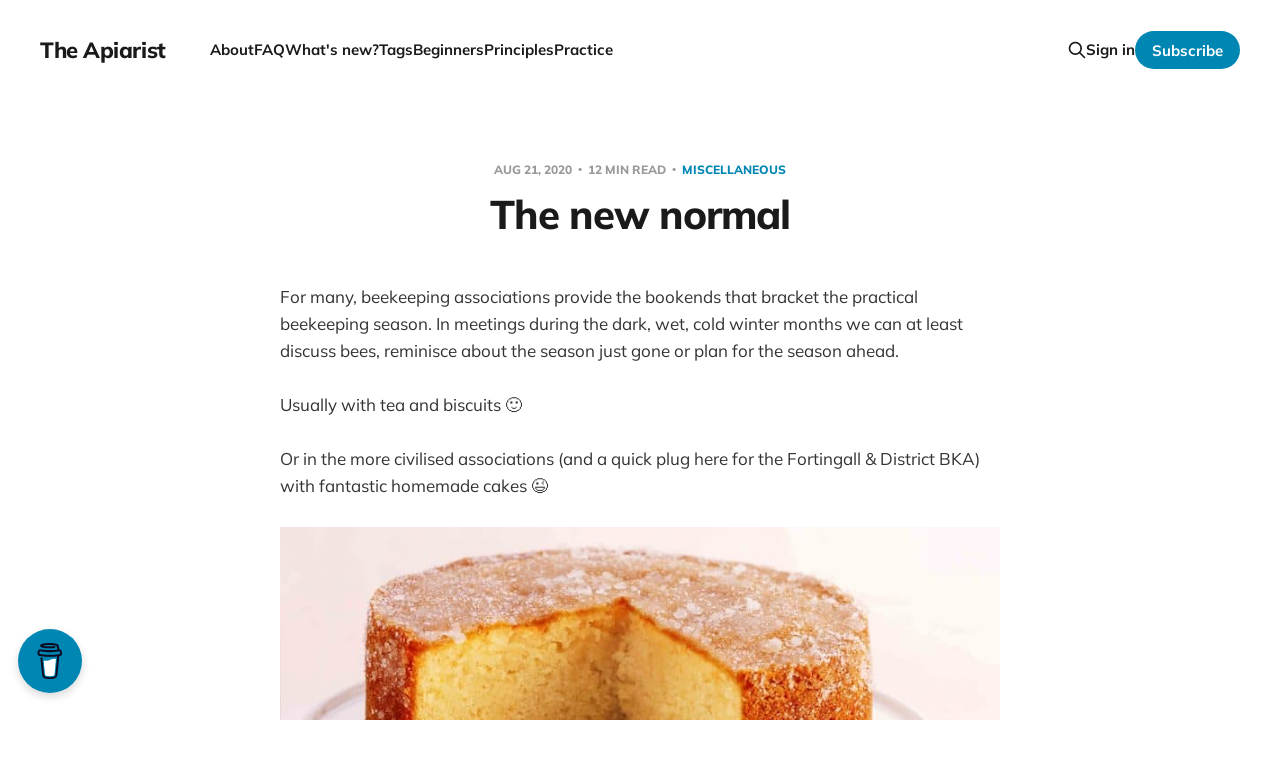

--- FILE ---
content_type: text/html; charset=utf-8
request_url: https://theapiarist.org/the-new-normal/
body_size: 26005
content:
<!DOCTYPE html>
<html lang="en">

<head>
    <meta charset="utf-8">
    <meta name="viewport" content="width=device-width, initial-scale=1">
    <title>The new normal</title>
    <link rel="stylesheet" href="/assets/built/screen.css?v=b5ec7ef88e">
    <link rel="stylesheet" href="/assets/css/custom/beemusings.css?v=b5ec7ef88e">

    <link rel="icon" href="https://cdn.magicpages.co/65c4c95ba4f7c27448bc/2024/02/BeeLogo-500px.png" type="image/png">
    <link rel="canonical" href="https://theapiarist.org/the-new-normal/">
    <meta name="referrer" content="origin-when-cross-origin">
    
    <meta property="og:site_name" content="The Apiarist">
    <meta property="og:type" content="article">
    <meta property="og:title" content="The new normal">
    <meta property="og:description" content="For many, beekeeping associations provide the bookends that bracket the practical beekeeping season. In meetings during the dark, wet, cold winter months we can at least discuss bees, reminisce about the season just gone or plan for the season ahead.


Usually with tea and biscuits 🙂


Or in the more civilised">
    <meta property="og:url" content="https://theapiarist.org/the-new-normal/">
    <meta property="og:image" content="https://cdn.magicpages.co/65c4c95ba4f7c27448bc/2024/03/180710-004.webp">
    <meta property="article:published_time" content="2020-08-21T16:35:56.000Z">
    <meta property="article:modified_time" content="2025-02-25T22:34:02.000Z">
    <meta property="article:tag" content="Miscellaneous">
    <meta property="article:tag" content="Anecdote">
    <meta property="article:tag" content="Month august">
    <meta property="article:tag" content="Year 2020">
    
    <meta property="article:publisher" content="https://www.facebook.com/profile.php?id&#x3D;100057598781877">
    <meta name="twitter:card" content="summary_large_image">
    <meta name="twitter:title" content="The new normal">
    <meta name="twitter:description" content="For many, beekeeping associations provide the bookends that bracket the practical beekeeping season. In meetings during the dark, wet, cold winter months we can at least discuss bees, reminisce about the season just gone or plan for the season ahead.


Usually with tea and biscuits 🙂


Or in the more civilised">
    <meta name="twitter:url" content="https://theapiarist.org/the-new-normal/">
    <meta name="twitter:image" content="https://cdn.magicpages.co/65c4c95ba4f7c27448bc/2024/03/180710-004.webp">
    <meta name="twitter:label1" content="Written by">
    <meta name="twitter:data1" content="David (The Apiarist)">
    <meta name="twitter:label2" content="Filed under">
    <meta name="twitter:data2" content="Miscellaneous, Anecdote, Month august, Year 2020">
    <meta name="twitter:site" content="@The_Apiarist">
    <meta property="og:image:width" content="800">
    <meta property="og:image:height" content="574">
    
    <script type="application/ld+json">
{
    "@context": "https://schema.org",
    "@type": "Article",
    "publisher": {
        "@type": "Organization",
        "name": "The Apiarist",
        "url": "https://theapiarist.org/",
        "logo": {
            "@type": "ImageObject",
            "url": "https://cdn.magicpages.co/65c4c95ba4f7c27448bc/2024/02/BeeLogo-500px.png",
            "width": 60,
            "height": 60
        }
    },
    "author": {
        "@type": "Person",
        "name": "David (The Apiarist)",
        "image": {
            "@type": "ImageObject",
            "url": "https://cdn.magicpages.co/65c4c95ba4f7c27448bc/2024/02/BeeLogo-500px.webp",
            "width": 500,
            "height": 500
        },
        "url": "https://theapiarist.org/author/david/",
        "sameAs": [
            "https://theapiarist.org/",
            "https://bsky.app/profile/social.theapiarist.org.ap.brid.gy",
            "https://theapiarist.org/@social"
        ]
    },
    "headline": "The new normal",
    "url": "https://theapiarist.org/the-new-normal/",
    "datePublished": "2020-08-21T16:35:56.000Z",
    "dateModified": "2025-02-25T22:34:02.000Z",
    "keywords": "Miscellaneous, Anecdote, Month august, Year 2020",
    "description": "\n\n\n\n\nFor many, beekeeping associations provide the bookends that bracket the practical beekeeping season. In meetings during the dark, wet, cold winter months we can at least discuss bees, reminisce about the season just gone or plan for the season ahead.\n\n\nUsually with tea and biscuits 🙂\n\n\nOr in the more civilised associations (and a quick plug here for the Fortingall &amp; District BKA) with fantastic homemade cakes 😉\n\n\nElderflower lemon drizzle cake\n\n\nBeekeeping associations, through the traini",
    "mainEntityOfPage": "https://theapiarist.org/the-new-normal/"
}
    </script>

    <meta name="generator" content="Ghost 6.11">
    <link rel="alternate" type="application/rss+xml" title="The Apiarist" href="https://theapiarist.org/rss/">
    <script defer src="https://cdn.jsdelivr.net/ghost/portal@~2.56/umd/portal.min.js" data-i18n="true" data-ghost="https://theapiarist.org/" data-key="b54d94871170cc52475be27617" data-api="https://theapiarist.org/ghost/api/content/" data-locale="en" crossorigin="anonymous"></script><style id="gh-members-styles">.gh-post-upgrade-cta-content,
.gh-post-upgrade-cta {
    display: flex;
    flex-direction: column;
    align-items: center;
    font-family: -apple-system, BlinkMacSystemFont, 'Segoe UI', Roboto, Oxygen, Ubuntu, Cantarell, 'Open Sans', 'Helvetica Neue', sans-serif;
    text-align: center;
    width: 100%;
    color: #ffffff;
    font-size: 16px;
}

.gh-post-upgrade-cta-content {
    border-radius: 8px;
    padding: 40px 4vw;
}

.gh-post-upgrade-cta h2 {
    color: #ffffff;
    font-size: 28px;
    letter-spacing: -0.2px;
    margin: 0;
    padding: 0;
}

.gh-post-upgrade-cta p {
    margin: 20px 0 0;
    padding: 0;
}

.gh-post-upgrade-cta small {
    font-size: 16px;
    letter-spacing: -0.2px;
}

.gh-post-upgrade-cta a {
    color: #ffffff;
    cursor: pointer;
    font-weight: 500;
    box-shadow: none;
    text-decoration: underline;
}

.gh-post-upgrade-cta a:hover {
    color: #ffffff;
    opacity: 0.8;
    box-shadow: none;
    text-decoration: underline;
}

.gh-post-upgrade-cta a.gh-btn {
    display: block;
    background: #ffffff;
    text-decoration: none;
    margin: 28px 0 0;
    padding: 8px 18px;
    border-radius: 4px;
    font-size: 16px;
    font-weight: 600;
}

.gh-post-upgrade-cta a.gh-btn:hover {
    opacity: 0.92;
}</style><script async src="https://js.stripe.com/v3/"></script>
    <script defer src="https://theapiarist.org/content/files/search/search.min.js" data-key="b54d94871170cc52475be27617" data-styles="https://cdn.jsdelivr.net/ghost/sodo-search@~1.8/umd/main.css" data-sodo-search="https://theapiarist.org/" data-locale="en" crossorigin="anonymous"></script>
    
    <link href="https://theapiarist.org/webmentions/receive/" rel="webmention">
    <script defer src="/public/cards.min.js?v=b5ec7ef88e"></script>
    <link rel="stylesheet" type="text/css" href="/public/cards.min.css?v=b5ec7ef88e">
    <script defer src="/public/comment-counts.min.js?v=b5ec7ef88e" data-ghost-comments-counts-api="https://theapiarist.org/members/api/comments/counts/"></script>
    <script defer src="/public/member-attribution.min.js?v=b5ec7ef88e"></script>
    <script defer src="/public/ghost-stats.min.js?v=b5ec7ef88e" data-stringify-payload="false" data-datasource="analytics_events" data-storage="localStorage" data-host="https://theapiarist.org/.ghost/analytics/api/v1/page_hit"  tb_site_uuid="645478de-d2c6-45c7-95dc-c1d1df705dd2" tb_post_uuid="8d398b00-6c0b-4d39-bedf-f830cced69bc" tb_post_type="post" tb_member_uuid="undefined" tb_member_status="undefined"></script><style>:root {--ghost-accent-color: #0086b3;}</style>
    <style>
  .scroll-top {
  --ghost-accent-color: royalblue;
	position: fixed;
  z-index: 50;
  padding: 0;
	right: 35px;
	bottom: 100px;
	opacity: 0;
	visibility: hidden;
	transform: translateY(15px);    
	height: 46px;
	width: 46px;
	cursor: pointer;
	display: flex;
  align-items: center;
  justify-content: center;
	border-radius: 50%;
  transition: all .4s ease;
  border: none;
  box-shadow: inset 0 0 0 2px #ccc;
  color: #ccc;
  background-color: #fff;
}

.scroll-top.is-active {
  opacity: 1;
  visibility: visible;
  transform: translateY(0);
}

.scroll-top .icon-tabler-arrow-up {
  position: absolute;
  stroke-width: 2px;
  stroke: #333;
}

.scroll-top svg path { 
	fill: none; 
}

.scroll-top svg.progress-circle path {
	stroke: #333;
	stroke-width: 4;
  transition: all .4s ease;
}

.scroll-top:hover {
  color: var(--ghost-accent-color);
}

.scroll-top:hover .progress-circle path, .scroll-top:hover .icon-tabler-arrow-up {
  stroke: var(--ghost-accent-color);
}

.content { max-width: 640px; margin: 0 auto; }
</style>

<!-- <a rel="me" href="https://mastodon.scot/@theapiarist">Mastodon</a> -->
<meta name="fediverse:creator" content="@theapiarist@mastodon.scot">

<style>
  .newsletter-share-button-expanded {
     display: flex!important; 
     flex-direction: row; 
     align-items: baseline!important;
  }
  .social-buttons-container {
     display: flex!important; 
     flex-direction: row; 
     flex-wrap: wrap; 
     justify-content: center;
  }
</style>
</head>

<body class='post-template tag-miscellaneous tag-anecdote tag-month-august tag-year-2020 tag-hash-import-2024-03-04-23-00 is-head-left-logo'>
<div class="site">

    <header id="gh-head" class="gh-head gh-outer">
        <div class="gh-head-inner gh-inner">
            <div class="gh-head-brand">
                <div class="gh-head-brand-wrapper">
                    <a class="gh-head-logo" href="https://theapiarist.org">
                            The Apiarist
                    </a>
                </div>
                <button class="gh-search gh-icon-btn" aria-label="Search this site" data-ghost-search><svg xmlns="http://www.w3.org/2000/svg" fill="none" viewBox="0 0 24 24" stroke="currentColor" stroke-width="2" width="20" height="20"><path stroke-linecap="round" stroke-linejoin="round" d="M21 21l-6-6m2-5a7 7 0 11-14 0 7 7 0 0114 0z"></path></svg></button>
                <button class="gh-burger"></button>
            </div>

            <nav class="gh-head-menu">
                <ul class="nav">
    <li class="nav-about"><a href="https://theapiarist.org/about/">About</a></li>
    <li class="nav-faq"><a href="https://theapiarist.org/faq/">FAQ</a></li>
    <li class="nav-whats-new"><a href="https://theapiarist.org/whats-new/">What&#x27;s new?</a></li>
    <li class="nav-tags"><a href="https://theapiarist.org/tags/">Tags</a></li>
    <li class="nav-beginners"><a href="https://theapiarist.org/tag/beginners/">Beginners</a></li>
    <li class="nav-principles"><a href="https://theapiarist.org/tag/principles/">Principles</a></li>
    <li class="nav-practice"><a href="https://theapiarist.org/tag/practice/">Practice</a></li>
</ul>

            </nav>

            <div class="gh-head-actions">
                    <button class="gh-search gh-icon-btn" aria-label="Search this site" data-ghost-search><svg xmlns="http://www.w3.org/2000/svg" fill="none" viewBox="0 0 24 24" stroke="currentColor" stroke-width="2" width="20" height="20"><path stroke-linecap="round" stroke-linejoin="round" d="M21 21l-6-6m2-5a7 7 0 11-14 0 7 7 0 0114 0z"></path></svg></button>
                    <div class="gh-head-members">
                                <a class="gh-head-link" href="#/portal/signin" data-portal="signin">Sign in</a>
                                <a class="gh-head-btn gh-btn gh-primary-btn" href="#/portal/signup" data-portal="signup">Subscribe</a>
                    </div>
            </div>
        </div>
    </header>


    <div class="site-content">
        
<main class="site-main">

        <article class="single post tag-miscellaneous tag-anecdote tag-month-august tag-year-2020 tag-hash-import-2024-03-04-23-00 no-image">

        <header class="single-header gh-canvas">
            <div class="single-meta">
                <span class="single-meta-item single-meta-date">
                    <time datetime="2020-08-21">
                        Aug 21, 2020
                    </time>
                </span>
                    <span class="single-meta-item single-meta-length">
                        12 min read
                    </span>
                    <span class="single-meta-item single-meta-tag">
                        <a class="post-tag post-tag-miscellaneous" href="/tag/miscellaneous/">
                            Miscellaneous
                        </a>
                    </span>
            </div>

            <h1 class="single-title">The new normal</h1>


        </header>

    <div class="single-content gh-content gh-canvas">
        
<!--kg-card-begin: html-->

<p>For many, beekeeping associations provide the bookends that bracket the practical beekeeping season. In meetings during the dark, wet, cold winter months we can at least discuss bees, reminisce about the season just gone or plan for the season ahead.</p>
<p>Usually with tea and biscuits 🙂</p>
<p>Or in the more civilised associations (and a quick plug here for the Fortingall &amp; District BKA) with fantastic homemade cakes 😉</p>
<div id="attachment_11148" class="wp-caption aligncenter"><img loading="lazy" decoding="async" aria-describedby="caption-attachment-11148" class="size-full wp-image-11148" src="https://theapiarist.org/content/images/wp/2020/08/elderflower-lemon-drizzle-cake-scaled-1.jpg" alt="" width="800" height="526" srcset="https://theapiarist.org/content/images/wp/2020/08/elderflower-lemon-drizzle-cake-scaled-1.jpg 800w, https://theapiarist.org/content/images/wp/2020/08/elderflower-lemon-drizzle-cake-scaled-1-300x197.jpg 300w, https://theapiarist.org/content/images/wp/2020/08/elderflower-lemon-drizzle-cake-scaled-1-768x505.jpg 768w, https://theapiarist.org/content/images/wp/2020/08/elderflower-lemon-drizzle-cake-scaled-1-624x410.jpg 624w" sizes="(max-width: 800px) 100vw, 800px" /><p id="caption-attachment-11148" class="wp-caption-text">Elderflower lemon drizzle cake</p></div>
<p>Beekeeping associations, through the training and social events that they organise and the contacts that they enable, provide an important support framework for beekeepers, both new and old.</p>
<p>Training new beekeepers is one important function associations provide, but more experienced beekeepers also benefit from co-operative purchasing schemes for foundation or fondant {{1}} and &#8211; of course &#8211; from the winter seminar programmes.</p>
<h2>Double whammy</h2>
<p>The Covid-19 pandemic has dealt a double whammy to many associations.</p>
<p>Training events, necessitating flagrant breaches of social distancing during hands-on practical beekeeping demonstrations, are a problem. Many associations delivered the theoretical coursework before lockdown was imposed, but were subsequently unable to provide the practical component of the training for beginners.</p>
<p>It&#8217;s difficult to spot the queen from 50 centimetres sometimes, let alone 2 metres.</p>
<div id="attachment_9971" class="wp-caption aligncenter"><a href="https://theapiarist.org/content/images/wp/2019/12/190621-075.jpg"><img loading="lazy" decoding="async" aria-describedby="caption-attachment-9971" class="wp-image-9971 size-full" src="https://theapiarist.org/content/images/wp/2019/12/190621-075.jpg" alt="" width="800" height="439" srcset="https://theapiarist.org/content/images/wp/2019/12/190621-075.jpg 800w, https://theapiarist.org/content/images/wp/2019/12/190621-075-300x165.jpg 300w, https://theapiarist.org/content/images/wp/2019/12/190621-075-768x421.jpg 768w, https://theapiarist.org/content/images/wp/2019/12/190621-075-624x342.jpg 624w" sizes="(max-width: 800px) 100vw, 800px" /></a><p id="caption-attachment-9971" class="wp-caption-text">Returning a marked and clipped queen &#8211; tricky to do at arm&#8217;s length</p></div>
<p>The independent first inspections for 2020 beginners are likely to have been a pretty tough challenge for many. Congratulations to those who got through them and the rest of the season with little support.</p>
<p>I&#8217;m hearing that some associations have cancelled or postponed all training events for the &#8217;20/&#8217;21 winter season.</p>
<p>The imposition of lockdown {{2}} in March probably had little impact on the &#8217;19/&#8217;20 winter seminar programmes, but they&#8217;re likely to have a significant impact going forwards.</p>
<p>I give <a href="https://theapiarist.org/talk-the-talk/">quite a few talks</a> on science and practical beekeeping in most winters. Audiences and venues vary, depending on the association. I&#8217;ve talked in drafty church halls to groups of 15, or swanky conference centres to ten times that number.</p>
<p>There is always a good turnout by new beekeepers, or even by those who have yet to start keeping bees.</p>
<div id="attachment_11149" class="wp-caption aligncenter"><img loading="lazy" decoding="async" aria-describedby="caption-attachment-11149" class="size-full wp-image-11149" src="https://theapiarist.org/content/images/wp/2020/08/talk.jpg" alt="" width="800" height="336" srcset="https://theapiarist.org/content/images/wp/2020/08/talk.jpg 800w, https://theapiarist.org/content/images/wp/2020/08/talk-300x126.jpg 300w, https://theapiarist.org/content/images/wp/2020/08/talk-768x323.jpg 768w, https://theapiarist.org/content/images/wp/2020/08/talk-624x262.jpg 624w" sizes="(max-width: 800px) 100vw, 800px" /><p id="caption-attachment-11149" class="wp-caption-text">Not your typical beekeeping audience &#8230; or church hall</p></div>
<p>However, there is generally a gender imbalance, with more men than women attending. And &#8211; and I&#8217;m afraid there&#8217;s no gentler way to write this &#8211; there&#8217;s an age imbalance as well, with the enthusiastic young &#8216;uns outnumbered by older, and in some cases old, beekeepers.</p>
<h2>Statistics</h2>
<p>This age and gender imbalance inevitably make the &#8217;20/&#8217;21 winter seminar programmes an endangered species, at least in the format we&#8217;ve grown used to over past seasons.</p>
<p>If you look at the statistics for serious Covid-19 cases it is clear that there is a strong bias towards elderly males. There are other biases as well &#8230; underlying medical complications and ethnicity also have a major influence, though whether the latter is socio-economic, genetic or due to the presence of comorbidities remains unclear.</p>
<p>All of which means that spending an hour in a drafty church hall listening to a talk on bait hives is probably unwise &#8230; not least because the social distancing needed precludes any chance to huddle together for warmth when the one bar electric heater blows a fuse.</p>
<h2>Zoom &#8230;</h2>
<p>In the brave new, socially distanced, world we&#8217;re currently inhabiting, drafty church halls and excellent homemade cakes are now just a distant memory. </p>
<p>Instead we have Teams talks, Demio demonstrations and WebEx webinars. </p>
<p>And Zoom, but I can&#8217;t think of a suitable alliteration to go with Zoom 🙁</p>
<p>For many office-based workers, lockdown resulted in the substitution of boardroom meetings with spare bedroom virtual meetings. </p>
<p>Hastily repurposed guest bedrooms have become home offices. The combination of IKEA furniture, a reasonably recent laptop and a fast internet connection has enabled &#8216;business as usual&#8217;.</p>
<p>Almost.</p>
<p>All of my meetings &#8211; with administrators, colleagues, my research team and students &#8211; have been online since late March (and in certain cases since early March). </p>
<p>Academics are used to collaborating globally and so were already familiar with Zoom, Teams or Skype for conference calls and job interviews. These have just continued {{3}}, and been extended to now include all the in-person meetings that used to happen.</p>
<p>One or two colleagues have embraced this expanded use of the technology to have their own &#8216;green screens&#8217;. This allows their head and upper torso to be projected in front of a selected image &#8211; of a tropical beach, their favourite golf course or local boozer.</p>
<div id="attachment_9493" class="wp-caption alignright"><a href="https://theapiarist.org/content/images/wp/2019/10/120710-110516.jpg"><img loading="lazy" decoding="async" aria-describedby="caption-attachment-9493" class="size-full wp-image-9493" src="https://theapiarist.org/content/images/wp/2019/10/120710-110516.jpg" alt="" width="800" height="533" srcset="https://theapiarist.org/content/images/wp/2019/10/120710-110516.jpg 800w, https://theapiarist.org/content/images/wp/2019/10/120710-110516-300x200.jpg 300w, https://theapiarist.org/content/images/wp/2019/10/120710-110516-768x512.jpg 768w, https://theapiarist.org/content/images/wp/2019/10/120710-110516-624x416.jpg 624w" sizes="(max-width: 800px) 100vw, 800px" /></a><p id="caption-attachment-9493" class="wp-caption-text">The Maldives &#8230; the perfect backdrop for a dull committee meeting</p></div>
<p>The really professional ones even change out of their pyjamas before calls &#8230; 😉</p>
<p>But many beekeepers will be largely unfamiliar with the technology and the advantages it offers &#8230; and disadvantages it imposes.</p>
<h2>Online beekeeping talks</h2>
<p>I&#8217;ve both attended and delivered online beekeeping talks. Not a huge number, but enough to have a fair idea of what works and what doesn&#8217;t. In addition, I&#8217;ve taken part &#8211; as audience or presenter &#8211; in hundreds of non-beekeeping online events.</p>
<p>For readers who have yet to take part here&#8217;s a general guide of what to expect.</p>
<p>The speaker and topic are advertised in advance and those interested in listening/watching register to attend. The talk is hosted by the beekeeping association who provide a &#8216;chairperson&#8217; or &#8216;master of ceremonies&#8217;. This person has the unenviable task of dealing with the speaker, the technology and the audience. </p>
<p>And two of these three might do something incomprehensibly stupid &#8230; and the internet can break.</p>
<p>On the evening of the talk {{4}} you login via a website (using a username/password provided on registration) and launch the necessary software to take part in the event.</p>
<div id="attachment_11150" class="wp-caption aligncenter"><img loading="lazy" decoding="async" aria-describedby="caption-attachment-11150" class="size-full wp-image-11150" src="https://theapiarist.org/content/images/wp/2020/08/Screenshot-2020-08-21-at-14.03.58.png" alt="" width="800" height="371" srcset="https://theapiarist.org/content/images/wp/2020/08/Screenshot-2020-08-21-at-14.03.58.png 800w, https://theapiarist.org/content/images/wp/2020/08/Screenshot-2020-08-21-at-14.03.58-300x139.png 300w, https://theapiarist.org/content/images/wp/2020/08/Screenshot-2020-08-21-at-14.03.58-768x356.png 768w, https://theapiarist.org/content/images/wp/2020/08/Screenshot-2020-08-21-at-14.03.58-624x289.png 624w" sizes="(max-width: 800px) 100vw, 800px" /><p id="caption-attachment-11150" class="wp-caption-text">Eventbrite beekeeping talk</p></div>
<p>Sometimes this can be through the web browser, but &#8211; more usually &#8211; it involves downloading and installing software onto your computer. Which might be an issue for some people wanting to take part. Do this in advance of the start time of the talk, not in the last 2 minutes before kickoff.</p>
<p>After an introduction by the chairperson, control of the graphics is usually handed to the speaker who delivers the talk. To avoid awkward &#8216;noises off&#8217; {{5}} the chairperson usually mutes all other microphones</p>
<h2>Why unenviable?</h2>
<p>I previously described the chairpersons role as unenviable.</p>
<p>While the speaker blathers away the chair is probably:</p>
<ul>
<li>dealing with email enquiries about how to launch the software</li>
<li>justifying why there isn&#8217;t a video of the speaker actually speaking (it&#8217;s turned off to save bandwidth), and</li>
<li>telling someone that they are the only person unable to hear the presenter. Therefore, it <strong>must</strong> be their audio output settings that are wrong.</li>
</ul>
<p>And if that isn&#8217;t enough, the chair will be collecting and collating questions during and after the talk, for reasons I&#8217;ll discuss shortly.</p>
<p>Finally, it&#8217;s not unusual for the chair to also ensure that the talk is recorded so that those who couldn&#8217;t download the software or hear the presenter can attempt to listen to it in the future.</p>
<p>That&#8217;s a lot to deal with.</p>
<h2>Questions and answers</h2>
<p>Good talks generate questions.</p>
<p>As a speaker, there&#8217;s nothing worse than a talk being met by an echoing wall of silence.</p>
<p><em>Hello? Is there anybody [out] there? Just nod if you can hear me </em>{{6}}.</p>
<p>Some are points of clarification, others are after elaboration or explanation of a contrary view.</p>
<p>Some questions are nothing whatsoever to do with the talk 😉</p>
<p>They might not even be about beekeeping.</p>
<p>All require an answer of some kind.</p>
<p>And this is where the technology gets in the way of communication. </p>
<p>Questions from the floor, in which the audience member switches on their microphone, clearly enunciates the question, and turns off the mike returning &#8216;control&#8217; to the host and speaker cause delays.</p>
<p>Often significant delays. However, even short breaks interrupt good communication &#8211; think back to the lag on transatlantic satellite phone calls. </p>
<p>The speaker asks the question clearly &#8230; but omits to turn on the mike.</p>
<p>Or they fail to the turn off the mike, so the entire audience hears the follow up <em>&#8220;and I hope he answers quickly as Strictly&#8217;s on in a few minutes&#8221;</em>.</p>
<p>For a couple of questions this is just about acceptable. For twenty or thirty it is not.</p>
<p>So, the beleaguered chair takes written questions from the audience, collates them, removes duplicates &#8230; and then asks the presenter on behalf of the audience.</p>
<p>I refer you back to the word &#8216;unenviable&#8217;. If you take part, cut the chair some slack &#8230;</p>
<h2>Disadvantages of online talks</h2>
<p>Unfortunately a subset of beekeepers who would have attended a gathering on the second Tuesday of the month in the church hall will <strong>never</strong> attend an online beekeeping talk.</p>
<p>For a start, they might not even own a computer. </p>
<p>They might &#8211; and I have considerable sympathy for this view &#8211; mainly attend talks for the <a href="https://en.wikipedia.org/wiki/Craic">craic</a>, the opportunity to catch up with friends and the chance of some homemade lemon drizzle cake.</p>
<p>All of those are good reasons to attend a talk in person &#8230; and in the case of lemon drizzle cake I&#8217;d say a <strong>compelling</strong> reason to attend 😉</p>
<p>As a regular <strong>speaker</strong> at associations I&#8217;d add here that the craic and the homemade cake are the parts of the evening I enjoy the most. After all, I&#8217;ve heard the talk before. I might even have heard the questions before 😉</p>
<p>None of these more social things are achievable online. Everyone listens in their own little bubble, isolated from the shared experience.</p>
<p>If they can&#8217;t bake it&#8217;s going to be a long evening 🙁</p>
<p>For others, the technology will continue to be a problem. They can see the pictures but can&#8217;t hear the words. Or <em>vice versa</em>. Or worse &#8230;</p>
<div id="attachment_11142" class="wp-caption aligncenter"><img loading="lazy" decoding="async" aria-describedby="caption-attachment-11142" class="size-full wp-image-11142" src="https://theapiarist.org/content/images/wp/2020/08/xwindows-8-blue-screen-header.png.pagespeed.gpjpjwpjwsjsrjrprwricpmd.ic_.DJqE_3zuYI.png" alt="" width="650" height="269" srcset="https://theapiarist.org/content/images/wp/2020/08/xwindows-8-blue-screen-header.png.pagespeed.gpjpjwpjwsjsrjrprwricpmd.ic_.DJqE_3zuYI.png 650w, https://theapiarist.org/content/images/wp/2020/08/xwindows-8-blue-screen-header.png.pagespeed.gpjpjwpjwsjsrjrprwricpmd.ic_.DJqE_3zuYI-300x124.png 300w, https://theapiarist.org/content/images/wp/2020/08/xwindows-8-blue-screen-header.png.pagespeed.gpjpjwpjwsjsrjrprwricpmd.ic_.DJqE_3zuYI-624x258.png 624w" sizes="(max-width: 650px) 100vw, 650px" /><p id="caption-attachment-11142" class="wp-caption-text">No Zoom for you &#8230;</p></div>
<p>The fact that 190 others don&#8217;t have the same problems just makes it a more frustrating and unrewarding experience. Being live, there&#8217;s no real chance of resolving these &#8216;local&#8217; problems without delaying the talk and irritating the rest of the audience.</p>
<p>Over time the numbers unable to handle the technology will reduce.</p>
<p>In some cases it&#8217;ll be because they have learned to master it &#8211; either by perseverance, or by the beekeeping association providing some sort of training sessions.</p>
<p>In other cases it&#8217;ll be because they simply gave up 🙁</p>
<p>Like those who don&#8217;t have a computer in the first place, this means online talks are <strong>serving a different audience</strong> and some association members are likely to be excluded by the switch to online talks.</p>
<h2>Advantages of online talks</h2>
<p>But it&#8217;s not all bad news. I can see some benefits for both the speaker and audience from online presentations.</p>
<p>Associations can invite speakers from anywhere.</p>
<p>They don&#8217;t have to be from the same county.</p>
<p>Or the same country.</p>
<p>This broadens the topics that can be covered and provides the opportunity to discover different beekeeping practices from other areas (always remembering that this might simply confuse beginners).</p>
<p>There are some good speakers out there &#8211; just look through past programmes for the <a href="https://www.bbka.org.uk/">BBKA</a>, <a href="https://scottishbeekeepers.org.uk/">SBA</a> or <a href="https://www.wbka.com/">WBKA</a> Annual Conventions or the <a href="https://www.honeyshow.co.uk/">National Honey Show</a>.</p>
<p>Associations can &#8216;share&#8217; speakers by running joint events or inviting neighbouring association members to register.</p>
<p>As a speaker, this means that audiences tend to be larger. Bigger audiences are almost always better {{7}}. Since everyone is logging on, rather than driving across the county to the venue, there&#8217;s less chance a spot of bad weather will put people off.</p>
<p>This is a <strong>huge advantage</strong> for the speaker as well &#8230; I&#8217;ve <a href="https://theapiarist.org/talk-the-talk/">regularly talked</a>, answered questions, drunk tea, chatted, eaten lemon drizzle cake, drunk more tea, said my goodbyes and then driven for three hours to get home {{8}}.</p>
<div id="attachment_6726" class="wp-caption aligncenter"><a href="https://theapiarist.org/content/images/wp/2018/03/180228-006.jpg"><img loading="lazy" decoding="async" aria-describedby="caption-attachment-6726" class="size-full wp-image-6726" src="https://theapiarist.org/content/images/wp/2018/03/180228-006.jpg" alt="The Beast from the East ..." width="800" height="362" srcset="https://theapiarist.org/content/images/wp/2018/03/180228-006.jpg 800w, https://theapiarist.org/content/images/wp/2018/03/180228-006-300x136.jpg 300w, https://theapiarist.org/content/images/wp/2018/03/180228-006-768x348.jpg 768w, https://theapiarist.org/content/images/wp/2018/03/180228-006-624x282.jpg 624w" sizes="(max-width: 800px) 100vw, 800px" /></a><p id="caption-attachment-6726" class="wp-caption-text">The Beast from the East &#8230;</p></div>
<p> I&#8217;ve also had to cancel talks at relatively short notice due to &#8216;adverse driving conditions&#8217; &#8211; which in Scotland means a bit more than a dusting of snow. </p>
<p>None of that happens in our brave new digital world.</p>
<h2>Is this the new normal?</h2>
<p>For the foreseeable future I think it is. The national lockdown is being replaced by local restrictions where virus transmission is increasing. However, school and university students have yet to return and this will likely lead to increased transmission in some areas (in Scotland, we&#8217;re <a href="https://www.scotsman.com/education/coronavirus-scottish-schools-primary-and-secondary-schools-scotland-where-there-are-confirmed-cases-covid-19-2945549">already seeing</a> this, though transmission is usually ascribed to &#8220;unregulated house parties&#8221; rather than within the school {{9}} ).</p>
<p>A vaccine remains some way off. It&#8217;ll be even longer until we have vaccinated a large enough proportion of the population to interrupt transmission.</p>
<p>Or to know how long immunity lasts.</p>
<p>All of which means that indoor social events, like talks about bait hives or swarm control, are likely to be undesirable, unattractive or simply not allowed.</p>
<h2>What can we do to improve things?</h2>
<p>Delivering a talk online is a very much less rewarding experience than doing so in person.</p>
<p>There&#8217;s no ability to properly engage with the audience &#8211; no banter, no eye contact, no jokey comments.</p>
<p>You can&#8217;t tell whether the old boy in the back row has switched off or just nodded off.</p>
<p>Or perhaps he&#8217;s simply cheesed off because he disagrees with everything I&#8217;m saying.</p>
<p>You don&#8217;t necessarily know who is in the audience &#8211; you might know overall numbers, but not whether the local bee inspector or beefarmer is logged on. Knowledge of the audience can influence the way you pitch a talk.</p>
<p>It&#8217;s an oddly sterile undertaking. This makes judging the pacing and content of the talk very much more difficult. With a live audience it&#8217;s usually possible to tell whether they&#8217;re &#8216;keeping up&#8217; or &#8216;tuning out&#8217;. You can&#8217;t do this online.</p>
<p>If the audience is present you can ask questions and get immediate answers &#8230; anyone who has heard me talk will know I ask about <a href="https://theapiarist.org/the-drifters/">drifting</a> and <em>&#8216;how many of your bees are your bees?&#8217;</em>. There are ways of doing this online, but it requires familiarity with more software (or additional features of the current software).</p>
<div id="attachment_1859" class="wp-caption aligncenter"><img loading="lazy" decoding="async" aria-describedby="caption-attachment-1859" class="wp-image-1859 size-full" src="https://theapiarist.org/content/images/wp/2015/04/150101-006.jpg" alt="Starting materials ..." width="800" height="800" srcset="https://theapiarist.org/content/images/wp/2015/04/150101-006.jpg 800w, https://theapiarist.org/content/images/wp/2015/04/150101-006-150x150.jpg 150w, https://theapiarist.org/content/images/wp/2015/04/150101-006-300x300.jpg 300w, https://theapiarist.org/content/images/wp/2015/04/150101-006-768x768.jpg 768w, https://theapiarist.org/content/images/wp/2015/04/150101-006-624x624.jpg 624w" sizes="(max-width: 800px) 100vw, 800px" /><p id="caption-attachment-1859" class="wp-caption-text">Practical demonstrations and online presentations &#8211; tricky</p></div>
<p>In the meantime &#8230;</p>
<ol>
<li>Associations can help their members embrace the technology by providing limited training where it is needed. </li>
<li>Think creatively about topics that can be covered within the limitations of the technology. For example, some of the talks I&#8217;ve been to in person have had a practical component. I&#8217;ve attended excellent candle dipping and skep making workshops {{10}}. Likewise, I talk about <a href="https://theapiarist.org/diy-for-beekeepers/">DIY for beekeeping</a> which involves handing round examples of my <del>hastily cobbled together</del> beautifully crafted <a href="https://theapiarist.org/kewl-floor/">floors</a> or <a href="https://theapiarist.org/correx-roof/">roofs</a>. These sorts of things might be achievable entirely online, perhaps with more videos. However, preparing these will certainly require a lot more work by the presenter to be effective.</li>
<li>Provide feedback to speakers &#8211; what worked and what didn&#8217;t work?</li>
</ol>
<p>Welcome to the new normal &#8230; I hope to &#8220;see&#8221; you online sometime 🙂</p>
<hr />
<h2>Notes</h2>
<p><strong><em>The new normal</em></strong> means <em>&#8220;a previously atypical or unfamiliar situation, behaviour, etc., which has become standard, usual, or expected&#8221;</em> (OED). Although now associated with the Covid-19 pandemic, it&#8217;s usage can be traced back over 200 years. The big increase in usage was in reference to the 2008 financial crisis, and &#8211; historically &#8211; it is often used in reference to economic events. </p>
<div id="attachment_11154" class="wp-caption aligncenter"><img loading="lazy" decoding="async" aria-describedby="caption-attachment-11154" class="size-full wp-image-11154" src="https://theapiarist.org/content/images/wp/2020/08/Screenshot-2020-08-21-at-14.49.47.png" alt="" width="800" height="314" srcset="https://theapiarist.org/content/images/wp/2020/08/Screenshot-2020-08-21-at-14.49.47.png 800w, https://theapiarist.org/content/images/wp/2020/08/Screenshot-2020-08-21-at-14.49.47-300x118.png 300w, https://theapiarist.org/content/images/wp/2020/08/Screenshot-2020-08-21-at-14.49.47-768x301.png 768w, https://theapiarist.org/content/images/wp/2020/08/Screenshot-2020-08-21-at-14.49.47-624x245.png 624w" sizes="(max-width: 800px) 100vw, 800px" /><p id="caption-attachment-11154" class="wp-caption-text">The new normal &#8211; Google ngram results</p></div>
<!-- footnotes start --><p>{{1}}: And in the best organised associations, for honey buckets, jars, beesuits and just about everything else &#8211; with a small part of the negotiated discount being held back to fund association events.</p><p>{{2}}: too late</p><p>{{3}}: <em>Ad</em> <em>nauseam</em></p><p>{{4}}: In the UK they&#8217;re usually evening events &#8230; but if you&#8217;re a speaker at an event run by a beekeeping association in Idaho then it&#8217;s the middle of the night in the UK. This is not an insignificant matter.</p><p>{{5}}: <em>What the hell does he think he&#8217;s talking about?</em></p><p>{{6}}: With apologies to Pink Floyd &#8230; <em>Comfortably numb</em> from <em>The Wall</em>.</p><p>{{7}}: But remember, the more associations share speakers, the range of available novel speakers and topics topics will be reduced.</p><p>{{8}}: Usually regretting the last cup of tea.</p><p>{{9}}: A &#8216;regulated&#8217; house party sounds like an oxymoron to me &#8230; but I was a student a very long time ago, perhaps things are different now?</p><p>{{10}}: My &#8211; frankly pathetic &#8211; single-handed attempts subsequently are all to do with my <em>&#8220;hands like feet&#8221;</em> and nothing to do with the training I received.</p><!-- footnotes end --><!-- Scroll Top --><button class="btn-toggle-round scroll-top js-scroll-top" type="button" title="Scroll to top">      <svg class="progress-circle" width="100%" height="100%" viewBox="-1 -1 102 102"><path d="M50,1 a49,49 0 0,1 0,98 a49,49 0 0,1 0,-98"/></svg><svg xmlns="http://www.w3.org/2000/svg" class="icon icon-tabler icon-tabler-arrow-up" width="24" height="24" viewBox="0 0 24 24" stroke-width="1.5" stroke="cuurentColor" fill="none" stroke-linecap="round" stroke-linejoin="round"><path stroke="none" d="M0 0h24v24H0z" fill="none"/><line x1="12" y1="5" x2="12" y2="19" /><line x1="18" y1="11" x2="12" y2="5" /><line x1="6" y1="11" x2="12" y2="5" /></svg></button><!-- end of html -->

<!--kg-card-end: html-->

    </div>

    <div class="gh-canvas">
    <footer class="single-footer">

        <div class="single-footer-left">
            <div class="navigation navigation-previous">
                <a class="navigation-link" href="/orientation-flights/" aria-label="Previous post">
                    <svg xmlns="http://www.w3.org/2000/svg" viewBox="0 0 32 32" fill="currentColor" class="icon navigation-icon">
    <path d="M26.667 14.667v2.667h-16L18 24.667l-1.893 1.893L5.547 16l10.56-10.56L18 7.333l-7.333 7.333h16z"></path>
</svg>                </a>
            </div>
        </div>

        <div class="single-footer-middle">
            <div class="single-footer-top">
                <h3 class="single-footer-title">Published by:</h3>
                <div class="author-list">
                    <div class="author-image-placeholder u-placeholder square">
                        <a href="/author/david/" title="David (The Apiarist)">
                            <img class="author-image u-object-fit" src="https://cdn.magicpages.co/65c4c95ba4f7c27448bc/2024/02/BeeLogo-500px.webp" alt="David (The Apiarist)" loading="lazy">
                        </a>
                    </div>
                </div>
            </div>
        </div>

        <div class="single-footer-right">
            <div class="navigation navigation-next">
                <a class="navigation-link" href="/more-gentle-beekeeping/" aria-label="Next post">
                    <svg xmlns="http://www.w3.org/2000/svg" viewBox="0 0 32 32" fill="currentColor" class="icon navigation-icon">
    <path d="M5.333 14.667v2.667h16L14 24.667l1.893 1.893L26.453 16 15.893 5.44 14 7.333l7.333 7.333h-16z"></path>
</svg>                </a>
            </div>
        </div>

    </footer>
    </div>

</article>
                <section class="related-wrapper gh-canvas">
            <h3 class="related-title">You might also like ...</h3>
            <div class="related-feed">
                    <article class="feed public post tag-miscellaneous tag-month-december tag-year-2024 tag-honey tag-weather tag-queen-rearing tag-queen-mating">

    <div class="feed-calendar">
        <div class="feed-calendar-month">
            13 Dec '24
        </div>
    </div>

    <h2 class="feed-title">2024 in retrospect</h2>

    <div class="feed-right">
        <div class="feed-length">
            16 min read
        </div>
    </div>

    <svg xmlns="http://www.w3.org/2000/svg" viewBox="0 0 32 32" fill="currentColor" class="icon feed-icon">
    <path d="M11.453 22.107L17.56 16l-6.107-6.12L13.333 8l8 8-8 8-1.88-1.893z"></path>
</svg>
    <a class="u-permalink" href="/2024-in-retrospect/" aria-label="2024 in retrospect"></a>

</article>                    <article class="feed public post tag-miscellaneous tag-anecdote tag-seasonal-winter tag-month-december tag-year-2023 tag-hash-import-2024-03-04-23-00 no-image">

    <div class="feed-calendar">
        <div class="feed-calendar-month">
            22 Dec '23
        </div>
    </div>

    <h2 class="feed-title">The Apiarist in 2023</h2>

    <div class="feed-right">
        <div class="feed-length">
            13 min read
        </div>
    </div>

    <svg xmlns="http://www.w3.org/2000/svg" viewBox="0 0 32 32" fill="currentColor" class="icon feed-icon">
    <path d="M11.453 22.107L17.56 16l-6.107-6.12L13.333 8l8 8-8 8-1.88-1.893z"></path>
</svg>
    <a class="u-permalink" href="/the-apiarist-in-2023/" aria-label="The Apiarist in 2023"></a>

</article>                    <article class="feed public post tag-miscellaneous tag-equipment tag-month-december tag-year-2023 tag-hash-import-2024-03-04-23-00 no-image">

    <div class="feed-calendar">
        <div class="feed-calendar-month">
            01 Dec '23
        </div>
    </div>

    <h2 class="feed-title">Christmas is coming ...</h2>

    <div class="feed-right">
        <div class="feed-length">
            13 min read
        </div>
    </div>

    <svg xmlns="http://www.w3.org/2000/svg" viewBox="0 0 32 32" fill="currentColor" class="icon feed-icon">
    <path d="M11.453 22.107L17.56 16l-6.107-6.12L13.333 8l8 8-8 8-1.88-1.893z"></path>
</svg>
    <a class="u-permalink" href="/christmas-is-coming/" aria-label="Christmas is coming ..."></a>

</article>                    <article class="feed public post tag-miscellaneous tag-seasonal-winter tag-principles tag-month-january tag-year-2023 tag-hash-import-2024-03-04-23-00 no-image">

    <div class="feed-calendar">
        <div class="feed-calendar-month">
            06 Jan '23
        </div>
    </div>

    <h2 class="feed-title">New Year&#x27;s Resolutions</h2>

    <div class="feed-right">
        <div class="feed-length">
            11 min read
        </div>
    </div>

    <svg xmlns="http://www.w3.org/2000/svg" viewBox="0 0 32 32" fill="currentColor" class="icon feed-icon">
    <path d="M11.453 22.107L17.56 16l-6.107-6.12L13.333 8l8 8-8 8-1.88-1.893z"></path>
</svg>
    <a class="u-permalink" href="/new-years-resolutions/" aria-label="New Year&#x27;s Resolutions"></a>

</article>            </div>
        </section>

            <section class="gh-comments gh-canvas">
        <header class="gh-comments-header">
            <h3 class="gh-comments-title related-title">Join the discussion ...</h3>
        </header>

        <div align=center>To read or contribute to the discussion you need to be a subscriber to <i>The Apiarist</i>. Free and paid tiers are available. All subscribers receive the weekly post from <i>The Apiarist</i> as an email newsletter. You can opt out at any time and your email is not used for anything else.<br>
        </div>
        <div align=center>&nbsp;</div>
        <div class="kg-card kg-button-card kg-align-center"><a href="#/portal/signup" class="kg-btn kg-btn-accent">Subscribe to The Apiarist</a></div>
        <br>
        <button class="button-text single-cta-footer" data-portal="signin">Already have an account? Sign in</button>
        
        

    </section>

</main>
    </div>

    <footer class="gh-foot gh-outer">
        <div class="gh-foot-inner gh-inner">
            <div class="gh-copyright">
                The Apiarist © 2026
            </div>
                <nav class="gh-foot-menu">
                    <ul class="nav">
    <li class="nav-archives"><a href="https://theapiarist.org/archives/">Archives</a></li>
    <li class="nav-caveats"><a href="https://theapiarist.org/caveats/">Caveats</a></li>
    <li class="nav-contact"><a href="https://theapiarist.org/contact/">Contact</a></li>
    <li class="nav-copyright"><a href="https://theapiarist.org/copyright/">Copyright</a></li>
    <li class="nav-geekery"><a href="https://geekery.theapiarist.org/">Geekery</a></li>
    <li class="nav-swarms"><a href="https://theapiarist.org/swarms/">Swarms</a></li>
    <li class="nav-privacy-policy"><a href="https://theapiarist.org/privacy-policy/">Privacy policy</a></li>
    <li class="nav-social"><a href="https://theapiarist.org/social-media/">Social</a></li>
    <li class="nav-status"><a href="https://status.theapiarist.org">Status</a></li>
</ul>

                </nav>
            <div class="gh-powered-by">
                <a href="https://ghost.org/" target="_blank" rel="noopener">Powered by Ghost</a>
            </div>
        </div>
    </footer>

</div>

    <div class="pswp" tabindex="-1" role="dialog" aria-hidden="true">
    <div class="pswp__bg"></div>

    <div class="pswp__scroll-wrap">
        <div class="pswp__container">
            <div class="pswp__item"></div>
            <div class="pswp__item"></div>
            <div class="pswp__item"></div>
        </div>

        <div class="pswp__ui pswp__ui--hidden">
            <div class="pswp__top-bar">
                <div class="pswp__counter"></div>

                <button class="pswp__button pswp__button--close" title="Close (Esc)"></button>
                <button class="pswp__button pswp__button--share" title="Share"></button>
                <button class="pswp__button pswp__button--fs" title="Toggle fullscreen"></button>
                <button class="pswp__button pswp__button--zoom" title="Zoom in/out"></button>

                <div class="pswp__preloader">
                    <div class="pswp__preloader__icn">
                        <div class="pswp__preloader__cut">
                            <div class="pswp__preloader__donut"></div>
                        </div>
                    </div>
                </div>
            </div>

            <div class="pswp__share-modal pswp__share-modal--hidden pswp__single-tap">
                <div class="pswp__share-tooltip"></div>
            </div>

            <button class="pswp__button pswp__button--arrow--left" title="Previous (arrow left)"></button>
            <button class="pswp__button pswp__button--arrow--right" title="Next (arrow right)"></button>

            <div class="pswp__caption">
                <div class="pswp__caption__center"></div>
            </div>
        </div>
    </div>
</div>
<script
    src="https://code.jquery.com/jquery-3.5.1.min.js"
    integrity="sha256-9/aliU8dGd2tb6OSsuzixeV4y/faTqgFtohetphbbj0="
    crossorigin="anonymous">
</script>
<script src='/assets/built/main.min.js?v=b5ec7ef88e'></script>

<script>
// modified by dje to allow {{N}} footnotes
// modified by dje to increase the size of footnote marker (.littlenote ... --button-height:1.6rem; and text --button-font-size: 1rem;)
//
let regex = new RegExp(/\{\{([0-9]+)\}\}(?!:)/, 'g') ;

// modified by dje to include 'article h2' and h3 in querySelectorAll
document.querySelectorAll('article p, article li, article figcaption, article h2, article h3, article .kg-callout-text').forEach(element => {
    var textchunk = "";
    for (var i = 0; i < element.childNodes.length; i++) {
        var curNode = element.childNodes[i];
        if (curNode.nodeName === "#text") {
            textchunk=curNode.nodeValue
            const matches = curNode.nodeValue.matchAll(regex);
            for (const match of matches) {

                let firstpiece = textchunk.slice(0,match.index)
                let lastpiece = textchunk.slice(match.index + match[0].length)
                let linkpiece = `
                <sup id="fnref:${match[1]}">
                  <a href="#fn:${match[1]}">${match[1]}</a>
                </sup>
              `
                let newpiece = firstpiece + linkpiece + lastpiece                 
                let tmp = document.createRange().createContextualFragment(newpiece)
                curNode.replaceWith(tmp)
            }

        
        }
    }
}
)

// modified by dje to allow {{N}} footnotes

    let regex2 = new RegExp(/\{\{([0-9]+)\}\}:/, 'g') 
    
    for (let node of document.querySelectorAll('article p')) {
                
            textchunk=node.innerHTML
            const matches = textchunk.matchAll(regex2);
            for (const match of matches) {
                    let newpiece = `<div class="footnotes"><ol><li class="footnote" id="fn:${match[1]}"><p>${textchunk.slice(match[1].length + 5)} <a href="#fnref:${match[1]}" title="return to article"> ?</a></p></ol></div>`

                    let tmp = document.createRange().createContextualFragment(newpiece)
                    node.replaceWith(tmp)
            }

    }
            
        
</script>

<style>
  .littlefoot {
    --popover-background-color: white;
    --popover-horizontal-padding: 2rem;
    --popover-vertical-padding: 1.5rem;
    /* dje made the following changes */
    --popover-font-family:  "Gill Sans", sans-serif;    
    }
    /* Littlefoot */ 
.littlefoot{--button-background-color:#0086b3;--button-text-color:#fff;--button-active-background-color:#3f3f3f;--button-active-text-color:#fff;--button-border-radius:8px;--button-border-radius:0.5rem;--button-height:16px;--button-height:1.6rem;--button-margin:0 1.6px;--button-margin:0 0.1rem;--button-padding:0 9.6px;--button-padding:0 0.6rem;--button-transition:background-color 0.25s ease,color 0.25s ease;--popover-background-color:#f5f5f5;--popover-text-color:#111;--popover-border:1px solid #949494;--popover-border-radius:8px;--popover-border-radius:0.5rem;--popover-max-height:15em;--popover-max-width:90%;--popover-horizontal-padding:22.4px;--popover-horizontal-padding:1.4rem;--popover-vertical-padding:9.6px;--popover-vertical-padding:0.6rem;--popover-shadow:0 0 8px rgba(0,0,0,.302);--popover-transform-origin:50% 0;--popover-transform:scale(0.1) translateZ(0);--popover-active-transform:scale(1) translateZ(0);--popover-transition:opacity 0.25s ease,transform 0.25s ease;--popover-width:22em;--popover-scroll-indicator-color:#3f3f3f;--popover-tooltip-size:8px;--popover-tooltip-size:0.5rem;position:relative}.littlefoot__button{background-color:var(--button-background-color);border:0;border:var(--button-border,0);border-radius:var(--button-border-radius);color:var(--button-text-color);cursor:pointer;display:inline-block;font-size:12px;font-size:var(--button-font-size,12px);font-size:.75rem;font-size:var(--button-font-size,1rem);font-weight:400;font-weight:var(--button-font-weight,initial);height:var(--button-height);margin:var(--button-margin);padding:var(--button-padding);-webkit-text-decoration:none;text-decoration:none;transition:var(--button-transition);vertical-align:middle}.littlefoot__button.is-active,.littlefoot__button:active,.littlefoot__button:focus,.littlefoot__button:hover{background-color:var(--button-active-background-color);color:var(--button-active-text-color)}.littlefoot__button svg{float:left;height:4.8px;height:.3rem}.littlefoot__popover{border:var(--popover-border);border-radius:var(--popover-border-radius);box-shadow:var(--popover-shadow);margin:calc(var(--popover-tooltip-size) + var(--button-height)) 0;max-width:var(--popover-max-width);position:absolute;top:0;transform:var(--popover-transform);transform-origin:var(--popover-transform-origin);transition:var(--popover-transition);width:var(--popover-width);z-index:1}.littlefoot__popover.is-above{bottom:0;top:auto}.littlefoot__popover.is-active{transform:var(--popover-active-transform)}.littlefoot__wrapper{position:relative;z-index:1}.littlefoot__content,.littlefoot__wrapper{border-radius:var(--popover-border-radius)}.littlefoot__content{-webkit-overflow-scrolling:touch;background-color:var(--popover-background-color);color:var(--popover-text-color);font-family:initial;font-family:var(--popover-font-family,initial);font-size:medium;font-size:var(--popover-font-size,initial);font-style:normal;font-style:var(--popover-font-style,initial);font-weight:400;font-weight:var(--popover-font-weight,initial);line-height:normal;line-height:var(--popover-line-height,normal);max-height:var(--popover-max-height);overflow:auto;padding:var(--popover-vertical-padding) var(--popover-horizontal-padding)}.littlefoot__content img{max-width:100%}.littlefoot__content:focus{outline:none}.is-scrollable{--arrow-x:calc(var(--popover-horizontal-padding)*-1);--arrow-y:calc(var(--popover-vertical-padding)/2)}.is-scrollable .littlefoot__content:after{bottom:0;color:var(--popover-scroll-indicator-color);content:"\21E3";display:block;left:0;opacity:1;position:sticky;text-align:center;transform:translateX(var(--arrow-x)) translateY(var(--arrow-y));transition:var(--popover-transition);width:var(--popover-horizontal-padding)}.is-scrollable.is-fully-scrolled .littlefoot__content:after{opacity:0}.littlefoot__tooltip{--tooltip-margin:calc(var(--popover-tooltip-size)*-1);background-color:var(--popover-background-color);border:var(--popover-border);box-shadow:var(--popover-shadow);height:calc(var(--popover-tooltip-size)*2);margin-left:var(--tooltip-margin);position:absolute;transform:rotate(45deg);width:calc(var(--popover-tooltip-size)*2)}.is-below .littlefoot__tooltip{top:var(--tooltip-margin)}.is-above .littlefoot__tooltip{bottom:var(--tooltip-margin)}@media (max-width:767px){.littlefoot__popover{border-radius:0;border-width:1px 0 0;bottom:0;left:0!important;margin:0;max-width:100%!important;position:fixed;right:0;top:auto;transform:translateY(100%);width:100%}.littlefoot__popover.is-active{transform:translateY(0)}.littlefoot__wrapper{border-radius:0;max-width:100%!important;transform:none}.littlefoot__tooltip{display:none}}@media not print{.littlefoot--print{display:none}}@media print{.littlefoot__button,.littlefoot__popover{display:none}}

.littlefoot__wrapper a {
  text-decoration: underline;
}
</style>

<style>
.littlefoot__popover {
    z-index: 10000000;
}
</style>

<script>
// inlined Littlefoot code below
!function(e,t){"object"==typeof exports&&"undefined"!=typeof module?t(exports):"function"==typeof define&&define.amd?define(["exports"],t):t((e="undefined"!=typeof globalThis?globalThis:e||self).littlefoot={})}(this,(function(e){"use strict";var t=function(){return t=Object.assign||function(e){for(var t,n=1,r=arguments.length;n<r;n++)for(var o in t=arguments[n])Object.prototype.hasOwnProperty.call(t,o)&&(e[o]=t[o]);return e},t.apply(this,arguments)},n=("undefined"!=typeof globalThis?globalThis:"undefined"!=typeof window?window:"undefined"!=typeof global?global:"undefined"!=typeof self&&self,{__esModule:!0}),r=n.getStyle=void 0;r=n.getStyle=function(e,t){var n,r=((null===(n=e.ownerDocument)||void 0===n?void 0:n.defaultView)||window).getComputedStyle(e);return r.getPropertyValue(t)||r[t]};var o=void 0,i=n,a=96,c=25.4;function u(e){return e?i.getStyle(e,"fontSize")||u(e.parentElement):i.getStyle(window.document.documentElement,"fontSize")}function s(e,t){e.classList.add(t)}function l(e,t){e.classList.remove(t)}function f(e){var t;null===(t=e.parentNode)||void 0===t||t.removeChild(e)}o=function e(t,n){var r,o,i=null!==(o=null===(r=null==n?void 0:n.ownerDocument)||void 0===r?void 0:r.defaultView)&&void 0!==o?o:window,s=i.document.documentElement||i.document.body,l=function(e){var t,n=e||"0",r=parseFloat(n),o=n.match(/[\d-.]+(\w+)$/);return[r,(null!==(t=null==o?void 0:o[1])&&void 0!==t?t:"").toLowerCase()]}(t),f=l[0];switch(l[1]){case"rem":return f*e(u(window.document.documentElement));case"em":return f*e(u(n),null==n?void 0:n.parentElement);case"in":return f*a;case"q":return f*a/c/4;case"mm":return f*a/c;case"cm":return f*a*10/c;case"pt":return f*a/72;case"pc":return f*a/6;case"vh":return(f*i.innerHeight||s.clientWidth)/100;case"vw":return(f*i.innerWidth||s.clientHeight)/100;case"vmin":return f*Math.min(i.innerWidth||s.clientWidth,i.innerHeight||s.clientHeight)/100;case"vmax":return f*Math.max(i.innerWidth||s.clientWidth,i.innerHeight||s.clientHeight)/100;default:return f}};var d="littlefoot__tooltip";function p(e){var t=e.offsetHeight,n=e.getBoundingClientRect().top+t/2;return{above:n,below:window.innerHeight-n}}function v(e){var t=parseFloat(r(e,"marginLeft")),n=e.offsetWidth-t;return(e.getBoundingClientRect().left+n/2)/window.innerWidth}function h(e,t){var n=2*parseInt(r(e,"marginTop"),10)+e.offsetHeight;return t.below<n&&t.below<t.above?"above":"below"}var m="is-active",g="is-changing",y="is-scrollable",b=function(e){return!!e.parentElement};function w(e){var t=e.id,n=e.button,i=e.content,a=e.host,c=e.popover,u=e.wrapper,w=!1,x=0,E="above";return{id:t,activate:function(e){var t;n.setAttribute("aria-expanded","true"),s(n,g),s(n,m),n.insertAdjacentElement("afterend",c),c.style.maxWidth=document.body.clientWidth+"px",t=i,x=Math.round(o(r(t,"maxHeight"),t)),null==e||e(c,n)},dismiss:function(e){n.setAttribute("aria-expanded","false"),s(n,g),l(n,m),l(c,m),null==e||e(c,n)},isActive:function(){return n.classList.contains(m)},isReady:function(){return!n.classList.contains(g)},isHovered:function(){return w},ready:function(){s(c,m),l(n,g)},remove:function(){f(c),l(n,g)},reposition:function(){b(c)&&(i.style.maxHeight=function(e,t,n){var o=p(t),i=h(e,o),a=parseInt(r(e,"marginTop"),10);return Math.min(n,o[i]-a-15)}(c,n,x)+"px",E=function(e,t,n){var r=h(e,p(t));if(n!==r){l(e,"is-"+n),s(e,"is-"+r);var o=100*v(t)+"%",i="above"===r?"100%":"0";e.style.transformOrigin=o+" "+i}return r}(c,n,E),c.offsetHeight<i.scrollHeight?(s(c,y),i.setAttribute("tabindex","0")):(l(c,y),i.removeAttribute("tabindex")))},resize:function(){b(c)&&(c.style.left=function(e,t){var n=e.offsetWidth;return-v(t)*n+parseInt(r(t,"marginLeft"),10)+t.offsetWidth/2}(i,n)+"px",u.style.maxWidth=i.offsetWidth+"px",function(e,t){var n=e.querySelector("."+d);n&&(n.style.left=100*v(t)+"%")}(c,n))},startHovering:function(){w=!0},stopHovering:function(){w=!1},destroy:function(){return f(a)}}}var x=void 0;x=function(e,t){void 0===t&&(t=0);var n,r=0;return Object.assign((function(){for(var o=[],i=0;i<arguments.length;i++)o[i]=arguments[i];var a=Math.max(0,r+t-Date.now());a?(clearTimeout(n),n=setTimeout((function(){r=Date.now(),e.apply(void 0,o)}),a)):(r=Date.now(),e.apply(void 0,o))}),{cancel:function(){r=0,clearTimeout(n)}})};var E="is-fully-scrolled";function S(e,t){e.addEventListener("wheel",x(function(e){return function(t){var n=t.currentTarget,r=-t.deltaY;r>0&&l(e,E),n&&r<=0&&r<n.clientHeight+n.scrollTop-n.scrollHeight&&s(e,E)}}(t),16))}var A="littlefoot__content",H="littlefoot__wrapper",T="littlefoot--print",M=function(e){return s(e,T)};function D(e,t){return Array.from(e.querySelectorAll(t))}function O(e,t){return e.querySelector("."+t)||e.firstElementChild||e}function k(e){var t=document.createElement("div");return t.innerHTML=e,t.firstElementChild}function P(e){return void 0!==e}function j(e){var t=e.parentElement,n=function(e,t){return Array.from(e.children).filter((function(e){return 8!==e.nodeType&&e.matches(t)}))}(t,":not(.littlefoot--print)"),r=n.filter((function(e){return"HR"===e.tagName}));n.length===r.length&&(r.concat(t).forEach(M),j(t))}function I(e){var t=e.parentElement;f(e),t.innerHTML.replace("[]","").replace("&nbsp;"," ").trim()||I(t)}function L(e,t){var n=k(e.body.outerHTML);D(n,'[href$="#'+e.referenceId+'"]').forEach(I);var r=n.innerHTML.trim();return{original:e,data:{id:String(t+1),number:t+1,reference:"lf-"+e.referenceId,content:r.startsWith("<")?r:"<p>"+r+"</p>"}}}function W(e){var t=/<%=?\s*(\w+?)\s*%>/g;return function(n){return e.replace(t,(function(e,t){var r;return String(null!==(r=n[t])&&void 0!==r?r:"")}))}}function C(e){var n,r,o,i=e.allowDuplicates,a=e.anchorParentSelector,c=e.anchorPattern,u=e.buttonTemplate,s=e.contentTemplate,f=e.footnoteSelector,d=e.numberResetSelector,p=e.scope,v=function(e,t,n){return D(e,n+' a[href*="#"]').filter((function(e){return(e.href+e.rel).match(t)}))}(document,c,p).map(function(e,t,n,r){var o=[];return function(i){var a=i.href.split("#")[1],c=D(e,"#"+window.CSS.escape(a)).find((function(e){return t||!o.includes(e)})),u=null==c?void 0:c.closest(r);if(u){o.push(u);var s=i.closest(n)||i;return{reference:s,referenceId:s.id||i.id,body:u}}}}(document,i,a,f)).filter(P).map(L).map(d?(n=d,r=0,o=null,function(e){var i=e.original,a=e.data,c=i.reference.closest(n);return r=o===c?r+1:1,o=c,{original:i,data:t(t({},a),{number:r})}}):function(e){return e}).map(function(e,t){var n=W(e),r=W(t);return function(e){var t=e.original,o=e.data,i=o.id,a=k('<span class="'.concat("littlefoot",'">').concat(n(o),"</span>")),c=a.firstElementChild;c.setAttribute("aria-expanded","false"),c.dataset.footnoteButton="",c.dataset.footnoteId=i;var u=k(r(o));u.dataset.footnotePopover="",u.dataset.footnoteId=i;var s=O(u,H),l=O(u,A);return S(l,u),{original:t,data:o,id:i,button:c,host:a,popover:u,content:l,wrapper:s}}}(u,s)).map((function(e){return M(e.original.reference),M(e.original.body),j(e.original.body),e.original.reference.insertAdjacentElement("beforebegin",e.host),e})).map(w);return{footnotes:v,unmount:function(){v.forEach((function(e){return e.destroy()})),D(document,".littlefoot--print").forEach((function(e){return l(e,T)}))}}}var _={activateDelay:100,activateOnHover:!1,allowDuplicates:!0,allowMultiple:!1,anchorParentSelector:"sup",anchorPattern:/(fn|footnote|note)[:\-_\d]/gi,dismissDelay:100,dismissOnUnhover:!1,footnoteSelector:"li",hoverDelay:250,numberResetSelector:"",scope:"",contentTemplate:'<aside class="littlefoot__popover" id="fncontent:<% id %>"><div class="'.concat(H,'"><div class="').concat(A,'"><% content %></div></div><div class="').concat(d,'"></div></aside>'),buttonTemplate:'<button class="littlefoot__button" id="<% reference %>" title="See Footnote <% number %>"><svg role="img" aria-labelledby="title-<% reference %>" viewbox="0 0 31 6" preserveAspectRatio="xMidYMid"><title id="title-<% reference %>">Footnote <% number %></title><circle r="3" cx="3" cy="3" fill="white"></circle><circle r="3" cx="15" cy="3" fill="white"></circle><circle r="3" cx="27" cy="3" fill="white"></circle></svg></button>'};var F,z={},R={},q={get exports(){return R},set exports(e){R=e}};function U(){return F||(F=1,function(e,t){e.exports=function(){function e(){if(!(this instanceof e))return new e;this.size=0,this.uid=0,this.selectors=[],this.selectorObjects={},this.indexes=Object.create(this.indexes),this.activeIndexes=[]}var t=window.document.documentElement,n=t.matches||t.webkitMatchesSelector||t.mozMatchesSelector||t.oMatchesSelector||t.msMatchesSelector;e.prototype.matchesSelector=function(e,t){return n.call(e,t)},e.prototype.querySelectorAll=function(e,t){return t.querySelectorAll(e)},e.prototype.indexes=[];var r=/^#((?:[\w\u00c0-\uFFFF\-]|\\.)+)/g;e.prototype.indexes.push({name:"ID",selector:function(e){var t;if(t=e.match(r))return t[0].slice(1)},element:function(e){if(e.id)return[e.id]}});var o=/^\.((?:[\w\u00c0-\uFFFF\-]|\\.)+)/g;e.prototype.indexes.push({name:"CLASS",selector:function(e){var t;if(t=e.match(o))return t[0].slice(1)},element:function(e){var t=e.className;if(t){if("string"==typeof t)return t.split(/\s/);if("object"==typeof t&&"baseVal"in t)return t.baseVal.split(/\s/)}}});var i,a=/^((?:[\w\u00c0-\uFFFF\-]|\\.)+)/g;e.prototype.indexes.push({name:"TAG",selector:function(e){var t;if(t=e.match(a))return t[0].toUpperCase()},element:function(e){return[e.nodeName.toUpperCase()]}}),e.prototype.indexes.default={name:"UNIVERSAL",selector:function(){return!0},element:function(){return[!0]}},i="function"==typeof window.Map?window.Map:function(){function e(){this.map={}}return e.prototype.get=function(e){return this.map[e+" "]},e.prototype.set=function(e,t){this.map[e+" "]=t},e}();var c=/((?:\((?:\([^()]+\)|[^()]+)+\)|\[(?:\[[^\[\]]*\]|['"][^'"]*['"]|[^\[\]'"]+)+\]|\\.|[^ >+~,(\[\\]+)+|[>+~])(\s*,\s*)?((?:.|\r|\n)*)/g;function u(e,t){var n,r,o,i,a,u,s=(e=e.slice(0).concat(e.default)).length,l=t,f=[];do{if(c.exec(""),(o=c.exec(l))&&(l=o[3],o[2]||!l))for(n=0;n<s;n++)if(a=(u=e[n]).selector(o[1])){for(r=f.length,i=!1;r--;)if(f[r].index===u&&f[r].key===a){i=!0;break}i||f.push({index:u,key:a});break}}while(o);return f}function s(e,t){var n,r,o;for(n=0,r=e.length;n<r;n++)if(o=e[n],t.isPrototypeOf(o))return o}function l(e,t){return e.id-t.id}return e.prototype.logDefaultIndexUsed=function(){},e.prototype.add=function(e,t){var n,r,o,a,c,l,f,d,p=this.activeIndexes,v=this.selectors,h=this.selectorObjects;if("string"==typeof e){for(h[(n={id:this.uid++,selector:e,data:t}).id]=n,f=u(this.indexes,e),r=0;r<f.length;r++)a=(d=f[r]).key,(c=s(p,o=d.index))||((c=Object.create(o)).map=new i,p.push(c)),o===this.indexes.default&&this.logDefaultIndexUsed(n),(l=c.map.get(a))||(l=[],c.map.set(a,l)),l.push(n);this.size++,v.push(e)}},e.prototype.remove=function(e,t){if("string"==typeof e){var n,r,o,i,a,c,s,l,f=this.activeIndexes,d=this.selectors=[],p=this.selectorObjects,v={},h=1===arguments.length;for(n=u(this.indexes,e),o=0;o<n.length;o++)for(r=n[o],i=f.length;i--;)if(c=f[i],r.index.isPrototypeOf(c)){if(s=c.map.get(r.key))for(a=s.length;a--;)(l=s[a]).selector!==e||!h&&l.data!==t||(s.splice(a,1),v[l.id]=!0);break}for(o in v)delete p[o],this.size--;for(o in p)d.push(p[o].selector)}},e.prototype.queryAll=function(e){if(!this.selectors.length)return[];var t,n,r,o,i,a,c,u,s={},f=[],d=this.querySelectorAll(this.selectors.join(", "),e);for(t=0,r=d.length;t<r;t++)for(i=d[t],n=0,o=(a=this.matches(i)).length;n<o;n++)s[(u=a[n]).id]?c=s[u.id]:(c={id:u.id,selector:u.selector,data:u.data,elements:[]},s[u.id]=c,f.push(c)),c.elements.push(i);return f.sort(l)},e.prototype.matches=function(e){if(!e)return[];var t,n,r,o,i,a,c,u,s,f,d,p=this.activeIndexes,v={},h=[];for(t=0,o=p.length;t<o;t++)if(u=(c=p[t]).element(e))for(n=0,i=u.length;n<i;n++)if(s=c.map.get(u[n]))for(r=0,a=s.length;r<a;r++)!v[d=(f=s[r]).id]&&this.matchesSelector(e,f.selector)&&(v[d]=!0,h.push(f));return h.sort(l)},e}()}(q)),R}!function(e,t){!function(e,t){t=t&&Object.prototype.hasOwnProperty.call(t,"default")?t.default:t;var n={},r={},o=new WeakMap,i=new WeakMap,a=new WeakMap,c=Object.getOwnPropertyDescriptor(Event.prototype,"currentTarget");function u(e,t,n){var r=e[t];return e[t]=function(){return n.apply(e,arguments),r.apply(e,arguments)},e}function s(e,t,n){var r=[],o=t;do{if(1!==o.nodeType)break;var i=e.matches(o);if(i.length){var a={node:o,observers:i};n?r.unshift(a):r.push(a)}}while(o=o.parentElement);return r}function l(){o.set(this,!0)}function f(){o.set(this,!0),i.set(this,!0)}function d(){return a.get(this)||null}function p(e,t){c&&Object.defineProperty(e,"currentTarget",{configurable:!0,enumerable:!0,get:t||c.get})}function v(e){try{return e.eventPhase,!0}catch(e){return!1}}function h(e){if(v(e)){var t=(1===e.eventPhase?r:n)[e.type];if(t){var c=s(t,e.target,1===e.eventPhase);if(c.length){u(e,"stopPropagation",l),u(e,"stopImmediatePropagation",f),p(e,d);for(var h=0,m=c.length;h<m&&!o.get(e);h++){var g=c[h];a.set(e,g.node);for(var y=0,b=g.observers.length;y<b&&!i.get(e);y++)g.observers[y].data.call(g.node,e)}a.delete(e),p(e)}}}}function m(e,o,i){var a=!!(arguments.length>3&&void 0!==arguments[3]?arguments[3]:{}).capture,c=a?r:n,u=c[e];u||(u=new t,c[e]=u,document.addEventListener(e,h,a)),u.add(o,i)}function g(e,t,o){var i=!!(arguments.length>3&&void 0!==arguments[3]?arguments[3]:{}).capture,a=i?r:n,c=a[e];c&&(c.remove(t,o),c.size||(delete a[e],document.removeEventListener(e,h,i)))}function y(e,t,n){return e.dispatchEvent(new CustomEvent(t,{bubbles:!0,cancelable:!0,detail:n}))}e.fire=y,e.off=g,e.on=m,Object.defineProperty(e,"__esModule",{value:!0})}(t,U())}(0,z);var V="[data-footnote-id]",N=function(e,t){return e.target.closest(t)},B=function(e){return null==e?void 0:e.dataset.footnoteId},Y=function(e){return function(t){t.preventDefault();var n=N(t,V),r=B(n);r&&e(r)}},$=document.addEventListener,G=window.addEventListener;function J(e){var t,n,r,o=new AbortController,i=o.signal,a=(t=e.toggle,n=e.dismissAll,function(e){var r=N(e,"[data-footnote-button]"),o=B(r);o?t(o):N(e,"[data-footnote-popover]")||n()}),c=(r=e.dismissAll,function(e){27!==e.keyCode&&"Escape"!==e.key&&"Esc"!==e.key||r()}),u=x(e.repositionAll,16),s=x(e.resizeAll,16),l=Y(e.hover),f=Y(e.unhover);return $("touchend",a,{signal:i}),$("click",a,{signal:i}),$("keyup",c,{signal:i}),$("gestureend",u,{signal:i}),G("scroll",u,{signal:i}),G("resize",s,{signal:i}),z.on("mouseover",V,l),z.on("mouseout",V,f),function(){o.abort(),z.off("mouseover",V,l),z.off("mouseout",V,f)}}function K(e){void 0===e&&(e={});var n=t(t({},_),e),r=function(e,t){var n=e.footnotes,r=e.unmount,o=function(e){return function(n){n.isReady()&&(n.dismiss(t.dismissCallback),setTimeout(n.remove,e))}},i=function(e){return function(r){t.allowMultiple||n.filter((function(e){return e.id!==r.id})).forEach(o(t.dismissDelay)),r.isReady()&&(r.activate(t.activateCallback),r.reposition(),r.resize(),setTimeout(r.ready,e))}},a=function(e){return function(t){var r=n.find((function(e){return e.id===t}));r&&e(r)}};return{activate:function(e,t){return a(i(t))(e)},dismiss:function(e,t){return a(o(t))(e)},dismissAll:function(){return n.forEach(o(t.dismissDelay))},repositionAll:function(){return n.forEach((function(e){return e.reposition()}))},resizeAll:function(){return n.forEach((function(e){return e.resize()}))},toggle:a((function(e){return e.isActive()?o(t.dismissDelay)(e):i(t.activateDelay)(e)})),hover:a((function(e){e.startHovering(),t.activateOnHover&&!e.isActive()&&i(t.hoverDelay)(e)})),unhover:a((function(e){e.stopHovering(),t.dismissOnUnhover&&setTimeout((function(){return n.filter((function(e){return!e.isHovered()})).forEach(o(t.dismissDelay))}),t.hoverDelay)})),unmount:r}}(C(n),n),o=J(r);return{activate:function(e,t){void 0===t&&(t=n.activateDelay),r.activate(e,t)},dismiss:function(e,t){void 0===t&&(t=n.dismissDelay),void 0===e?r.dismissAll():r.dismiss(e,t)},unmount:function(){o(),r.unmount()},getSetting:function(e){return n[e]},updateSetting:function(e,t){n[e]=t}}}e.default=K,e.littlefoot=K,Object.defineProperty(e,"__esModule",{value:!0})}));

  littlefoot.littlefoot({
  buttonTemplate: `<button
  aria-label="Footnote <% number %>"
  class="littlefoot__button"
  id="<% reference %>"
  title="See Footnote <% number %>"
/>
  <% number %>
</button>`
  }) // Pass any littlefoot settings here.
</script>

<script data-goatcounter="https://theapiarist.goatcounter.com/count"
        async src="//gc.zgo.at/count.js"></script>

<script data-name="BMC-Widget" data-cfasync="false" src="https://cdnjs.buymeacoffee.com/1.0.0/widget.prod.min.js" data-id="the.apiarist" data-description="Support me on Buy me a coffee!" data-message="" data-color="#0086b3" data-position="left" data-x_margin="18" data-y_margin="27"></script>

<script> 
  const scrollTopBtn = document.querySelector('.js-scroll-top');
if (scrollTopBtn) {
  scrollTopBtn.onclick = () => {
    window.scrollTo({top: 0, behavior: 'smooth'});
  }
  
  const progressPath = document.querySelector('.scroll-top path');
  const pathLength = progressPath.getTotalLength();
  progressPath.style.transition = progressPath.style.WebkitTransition = 'none';
  progressPath.style.strokeDasharray = `${pathLength} ${pathLength}`;
  progressPath.style.strokeDashoffset = pathLength;
  progressPath.getBoundingClientRect();
  progressPath.style.transition = progressPath.style.WebkitTransition = 'stroke-dashoffset 10ms linear';		
  const updateProgress = function() {
    const scroll = window.scrollY || window.scrollTopBtn || document.documentElement.scrollTopBtn;

    const docHeight = Math.max(
      document.body.scrollHeight, document.documentElement.scrollHeight,
      document.body.offsetHeight, document.documentElement.offsetHeight,
      document.body.clientHeight, document.documentElement.clientHeight
    );

    const windowHeight = Math.max(document.documentElement.clientHeight, window.innerHeight || 0);

    const height = docHeight - windowHeight;
    var progress = pathLength - (scroll * pathLength / height);
    progressPath.style.strokeDashoffset = progress;
  }

  updateProgress();
  const offset = 100;

  window.addEventListener('scroll', function(event) {
    updateProgress();

    //Scroll back to top
    const scrollPos = window.scrollY || window.scrollTopBtn || document.getElementsByTagName('html')[0].scrollTopBtn;
    scrollPos > offset ? scrollTopBtn.classList.add('is-active') : scrollTopBtn.classList.remove('is-active');

  }, false);
}
</script>

<!-- Start TypeSense Search UI - IMPORTANT: DO NOT DELETE THIS BLOCK -->
<script>
  window.__MP_SEARCH_CONFIG__ = {
  "typesenseNodes": [
    {
      "host": "search.magicpages.co",
      "port": 443,
      "protocol": "https"
    }
  ],
  "typesenseApiKey": "0bp7030IZ24ZVx1QqZt02LsffzeVeue3",
  "collectionName": "ghost_content_669968ae284f514fc257a18d",
  "theme": "system",
  "enableHighlighting": true,
  "commonSearches": [
    "swarm control",
    "bait hive",
    "frequently asked questions"
  ],
  "typesenseSearchParams": {
    "query_by": "title,plaintext,excerpt,tags,meta_description",
    "sort_by": "_text_match(buckets:10):desc,published_at:desc",
    "highlight_full_fields": "title,plaintext",
    "prefix": true,
    "typo_tolerance": true,
    "per_page": 10,
    "page": 1,
    "highlight_affix_num_tokens": 4,
    "_id": "68dfee619b2e71e6df749595",
    "query_by_weights": "3,3,2,2,1"
  },
  "locale": "",
  "i18n": {}
};
</script>
<!-- End TypeSense Search UI -->

</body>
</html>

--- FILE ---
content_type: text/css; charset=UTF-8
request_url: https://theapiarist.org/assets/css/custom/beemusings.css?v=b5ec7ef88e
body_size: 143
content:
/* Import Caveat font */
@import url('https://fonts.bunny.net/css2?family=Caveat&display=swap');

/* BeeMusings Header Styles */
.beemusings-header {
    margin: 4vw auto 0;
    text-align: center;
}

.beemusings-logo {
    position: relative;
    display: flex;
    align-items: center;
    justify-content: center;
    margin: 3.5rem 0 0;
    gap: 2rem;
}

.beemusings-logo::before,
.beemusings-logo::after {
    content: "";
    height: 1px;
    background: currentColor;
    flex: 1;

}

.beemusings-logo span {
    font-family: 'Caveat', cursive;
    font-size: 3.5rem;
    color: var(--color-secondary);
    white-space: nowrap;
}

/* Responsive adjustments */
@media (max-width: 767px) {
    .beemusings-logo {
        gap: 1rem;
    }

    .beemusings-logo span {
        font-size: 2rem;
    }


}